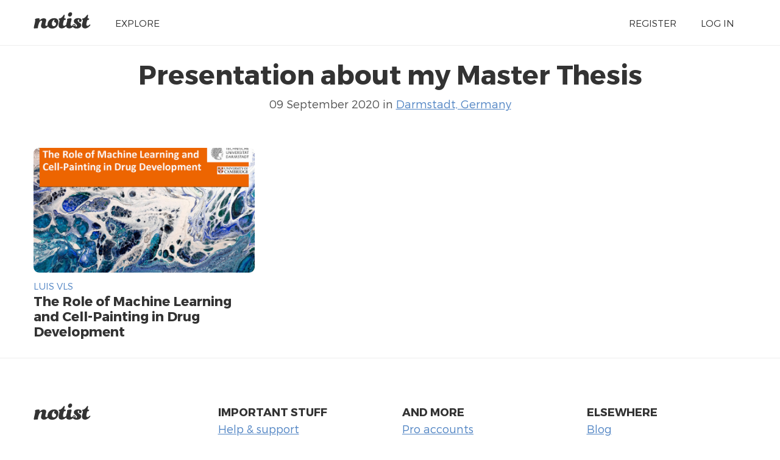

--- FILE ---
content_type: text/html; charset=UTF-8
request_url: https://noti.st/events/aagums/presentation-about-my-master-thesis
body_size: 1377
content:
<!doctype html>
<html lang="en">
<head>
    <meta charset="utf-8">
    <link rel="dns-prefetch" href="https://on.notist.cloud">
    <title>    Presentation about my Master Thesis on Notist
</title>
    <meta name="viewport" content="width=device-width, initial-scale=1, shrink-to-fit=no">
    <link rel="preload" as="font" crossorigin="crossorigin" type="font/woff2" href="https://on.notist.cloud/fonts/TruenoLt.woff2">
    <link rel="preload" as="font" crossorigin="crossorigin" type="font/woff2" href="https://on.notist.cloud/fonts/TruenoBd.woff2">
        <link rel="stylesheet" href="/assets/css/styles-056.css">
    <script src="/assets/js/focus-visible.js" async></script>
    <link rel="shortcut icon" href="https://on.notist.cloud/assets/favicon.ico" type="image/x-icon">
        <link rel="canonical" href="https://noti.st/events/aagums">
            <meta property="og:url"
          content="https://noti.st/events/aagums">
    <meta property="og:type" content="article">
    <meta property="og:title" name="twitter:title" content="Presentation about my Master Thesis">
            <meta property="og:description" name="twitter:description"
              content="Including presentations from Luis Vls, and more.">
                <meta name="twitter:card" content="summary">
    
    <meta name="twitter:site" content="@benotist">
    
        <link rel="alternate" type="application/vnd.api+json" href="/events/aagums.json">
</head>
<body>
    <div class="full-width bg-white">
    <div class="content-width site-banner ">
        <div class="site-logo">
            <a href="/"><img src="https://on.notist.cloud/assets/svg/notist.svg" alt="Notist"></a>
        </div>
        <nav>
            <ul class="main-nav"><li><a href="/explore">Explore</a></li><li class="push-right"><a href="/register">Register</a></li><li ><a
                                    href="/login">Log&nbsp;in</a></li></ul>
        </nav>
    </div>
</div>

        <div class="full-width bg-white">
        <div class="content-width presentation-header">
            <h1>Presentation about my Master Thesis</h1>
            <p class="subhead">
                                    09 September 2020
                                in <a href="/places/darmstadt-germany">Darmstadt, Germany</a>
                
                
                            </p>
            

            

        </div>

        <div class="content-width">
            
                <ul class="presentation-listing">
                                            <li>
                            <a href="/thatbiochemistryguy/zLN5y2/the-role-of-machine-learning-and-cell-painting-in-drug-development">
                                                                    <img src="https://on.notist.cloud/slides/deck5688/large-0.jpg" alt="The Role of Machine Learning and Cell-Painting in Drug Development​">
                                                            </a>
                            <div class="header-multi">
                                <h4>
                                    <a href="/thatbiochemistryguy">
                                        Luis Vls
                                    </a>
                                </h4>
                                <h3><a href="/thatbiochemistryguy/zLN5y2/the-role-of-machine-learning-and-cell-painting-in-drug-development">The Role of Machine Learning and Cell-Painting in Drug Development​</a>
                                </h3>
                            </div>
                        </li>
                                    </ul>
                    </div>
            </div>

    	<footer class="main-footer full-width">
	    <div class="content-width r-grid-4">
	        <div class="logo-strap">
	            <a href="/"><img src="https://on.notist.cloud/assets/svg/notist.svg" alt="Notist"></a>
	        </div>
			<ul>
				<li><h3>Important stuff</h3></li>
				<li><a href="/support">Help &amp; support</a></li>
				<li><a href="/legal/terms">Terms of use</a></li>
				<li><a href="/legal/privacy">Privacy policy</a></li>
			</ul>
	       	<ul>
	            <li><h3>And more</h3></li>
	            <li><a href="/pro">Pro accounts</a></li>
	            <li><a href="/teams">Notist for teams</a></li>
                <li><a href="/about/credits">Credits</a></li>
	        </ul>
	        <ul>
	            <li><h3>Elsewhere</h3></li>
	            <li><a href="https://be.noti.st/">Blog</a></li>
                <li><a href="https://twitter.com/benotist">Twitter</a></li>
                <li><a href="https://be.noti.st/newsletter">Newsletter</a></li>
	        </ul>
	    </div>
	</footer>
<script async src="https://www.googletagmanager.com/gtag/js?id=G-9S6ZQ67DTG"></script>
<script>
  window.dataLayer = window.dataLayer || [];
  function gtag(){dataLayer.push(arguments);}
  gtag('js', new Date());
    gtag('config', 'G-9S6ZQ67DTG');
  </script>




</body>
</html>